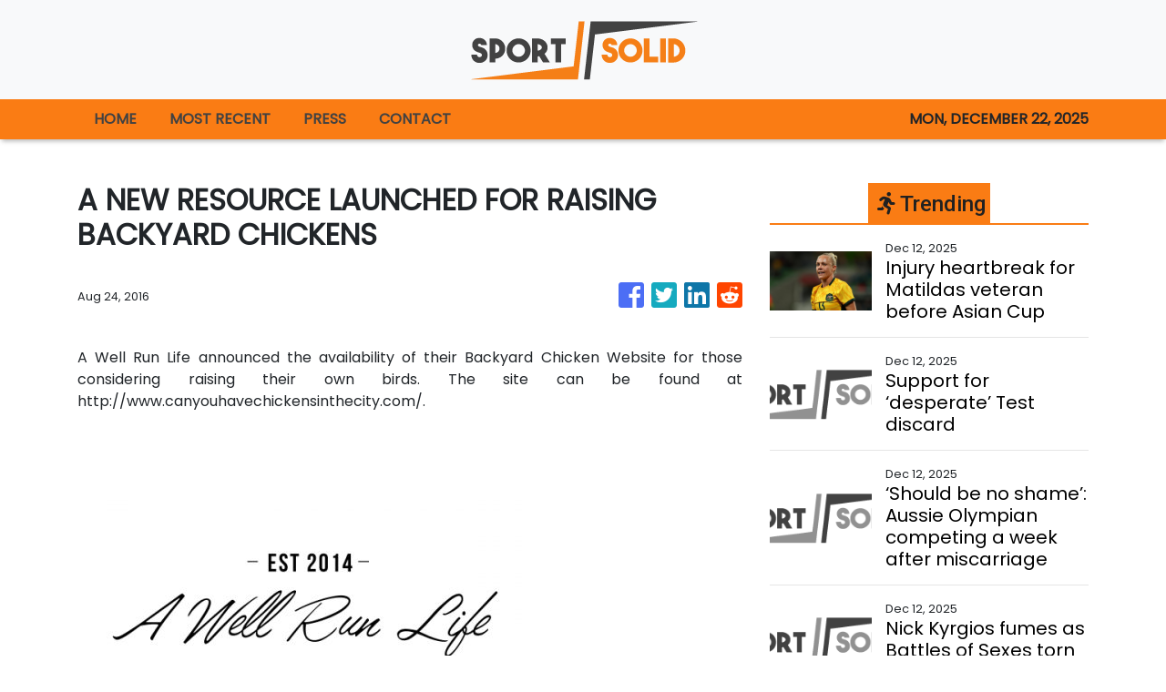

--- FILE ---
content_type: text/plain
request_url: https://www.google-analytics.com/j/collect?v=1&_v=j102&a=1504338887&t=pageview&_s=1&dl=https%3A%2F%2Fsportsolid.com%2Fnews%2Fa-new-resource-launched-for-raising-backyard-chickens%2F569&ul=en-us%40posix&sr=1280x720&vp=1280x720&_u=IEBAAEABAAAAACAAI~&jid=1061922026&gjid=813056429&cid=565787629.1766407410&tid=UA-93857607-23&_gid=469198419.1766407410&_r=1&_slc=1&z=432466946
body_size: -450
content:
2,cG-0268TM6BVT